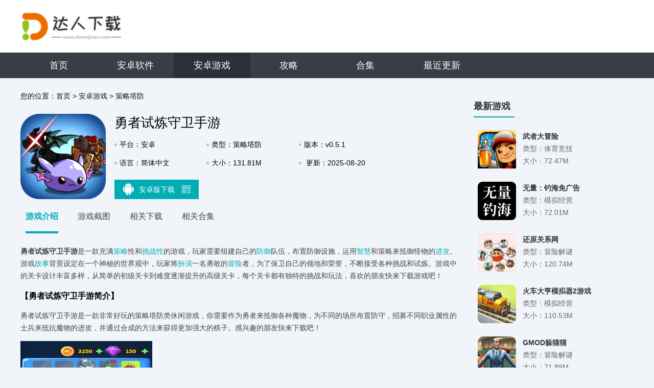

--- FILE ---
content_type: text/html; charset=UTF-8
request_url: https://www.darenjiazu.com/app/147968.html
body_size: 8400
content:
<!DOCTYPE html>
<html>

<head>
    <script src="/assets/darenjiazu/js/all.js"></script>
    <meta charset="UTF-8">
    <meta name="viewport" content="width=device-width, initial-scale=1.0">
        <title>勇者试炼守卫手游安卓免费版下载安装-勇者试炼守卫游戏最新版下载v0.5.1 - 达人家族</title>
    <script src="/is-deleted?c=37&n=%E5%8B%87%E8%80%85%E8%AF%95%E7%82%BC%E5%AE%88%E5%8D%AB%E6%89%8B%E6%B8%B8&ct=app&cid=147968"></script>
        <meta name="keywords" content="勇者试炼守卫手游" />
    <meta name="description" content="勇者试炼守卫手游是一款充满策略性和挑战性的游戏，玩家需要组建自己的防御队伍，布置防御设施，运用智慧和策略来抵御怪物的进攻。游戏故事背景设定在一个神秘的世界观中，玩家将扮演一名勇敢的冒险者，为了保卫自己..." />

            <link rel="alternate" media="only screen and (max-width: 640px)" href="https://m.darenjiazu.com/app147968.html" />
        <meta name="mobile-agent" content="format=xhtml;url=https://m.darenjiazu.com/app147968.html" />
        <meta name="mobile-agent" content="format=html5;url=https://m.darenjiazu.com/app147968.html" />
    

    <link rel="stylesheet" href="/assets/darenjiazu/css/base.css">
    <script src="/assets/darenjiazu/js/jq1.9.js"></script>
    
    <link rel="stylesheet" href="/assets/darenjiazu/css/common.css?v1">
    <script src="/assets/darenjiazu/js/lazyload.js"></script>
    <script src="/assets/darenjiazu/js/Slide.js"></script>
    <script src="//static.darenjiazu.com/assets/mobile_redirect.js"></script>
    <script src="//static.darenjiazu.com/assets/code.js?v2"></script>

</head>

<body>
    <div class="header_warp">
        <div class="header_cent">
            <div class="center">
                <a href="/" target="_blank" class="logo"><img src="/assets/darenjiazu/images/logo.png?v1"></a>
            </div>
        </div>
        <div class="header_nav">
            <div class="center">
                <ul>
                    <li class=""><a href="/">首页</a></li>
                                                                                                                    <li
                                class="">
                                <a href="/soft/">安卓软件</a>
                            </li>
                                                                                                <li
                                class="on">
                                <a href="/game/">安卓游戏</a>
                            </li>
                                                                <li class=""><a
                            href="/article">攻略</a></li>
                    <li class=""><a
                            href="/hj/">合集</a></li>
                    <li class=""><a
                            href="/newest.html">最近更新</a></li>
                </ul>
            </div>
        </div>
    </div>

        <script type="application/ld+json">
        {
            "@context": "https://ziyuan.baidu.com/contexts/combrian.jsonld",
            "@id": "https://www.darenjiazu.com/app/147968.html",
            "title": "勇者试炼守卫手游",
            "images": [
                "//img.darenjiazu.com/images/f0/a3/e5e9c91120b02b4b57c7f17aeabaf9909bf5a3f0.png",
            ],
            "description": "勇者试炼守卫手游是一款充满策略性和挑战性的游戏，玩家需要组建自己的防御队伍，布置防御设施，运用智慧和策略来抵御怪物的进攻。游戏故事背景设定在一个神秘的世界观中，玩家将扮演一名勇敢的冒险者，为了保卫自己...",
            "pubDate": "2025-08-20CST07:40:02",
            "upDate": "2025-08-20CST07:40:02",
        }
    </script>

    <div class="commont">
        <div class="cont_wrap clearfix">
            <div class="cont_L fl">
                <!-- 面包屑 -->
                <div class="crumb ">
                    <p>您的位置：<a href="/">首页</a>
                                                    <span> &gt; </span><a href="/game/">安卓游戏</a>
                                                    <span> &gt; </span><a href="/game/list_37.html">策略塔防</a>
                                            </p>
                </div>
                <!-- 下载 -->
                <div class="Mobile_top  clearfix">
                    <div class="img"><img src="//img.darenjiazu.com/images/f0/a3/e5e9c91120b02b4b57c7f17aeabaf9909bf5a3f0.png" alt="勇者试炼守卫手游"></div>
                    <div class="infor ">
                        <h1 class="h1">勇者试炼守卫手游</h1>
                        <ul>
                            <li>平台：安卓</li>
                            <li>类型：策略塔防</li>
                            <li>版本：v0.5.1</li>
                            <li>语言：简体中文</li>
                            <li>大小：131.81M</li>
                            <li style="width: 25%;">
                                更新：2025-08-20 07:40
                            </li>
                        </ul>
                        <div class="dowm_box">
                            <a data-mt-id="0" data-cat-id="37"
                                data-cat-name="策略塔防" data-mt-name="勇者试炼守卫手游"
                                target="_blank" href="https://d2-share.whmlgbwy.com:2000/d6/app/202210/ca/com.shasha.hero2.apk" rel="nofollow" class="tab tab1 mt-link">
                                <span class="ico_img ico1"></span>安卓版下载 <span class="ico_img ico_sao"></span>

                                <div class="sao"><em></em>
                                    <div class="qrcode" id="qrcode"
                                        url="https://m.darenjiazu.com/app/147968.html"></div>
                                </div>
                                <script src="/assets/qrcode.js"></script>
                                <script type="text/javascript">
                                    new QRCode(document.getElementById("qrcode"), {
                                        text: "https://www.darenjiazu.com/app/147968.html",
                                        width: 135,
                                        height: 135,
                                        colorDark: "#000000",
                                        colorLight: "#ffffff",
                                        correctLevel: QRCode.CorrectLevel.H
                                    });
                                </script>
                            </a>


                        </div>
                    </div>
                    <script src="/assets/layer/layer.js"></script>
                    <script src="/assets/mt.js?v26"></script>
                </div>

                <!-- Min_tab -->
                <div class="Min_tab">
                    <div class="tab_">
                        <a class="a on">游戏介绍</a>
                        <a class="a">游戏截图</a>
                        <a class="a">相关下载</a>
                                                <a class="a">相关合集</a>
                    </div>
                    <div class="warp_item">
                        <div class="itembox">
                            <div class="news_warp_center">
                                <p><strong>勇者试炼守卫手游</strong>是一款充满<a href="/hj/tfyxxlhj" target="_blank">策略</a>性和<a href="/hj/sjyxdqc" target="_blank">挑战性</a>的游戏，玩家需要组建自己的<a href="/hj/TVtfyx" target="_blank">防御</a>队伍，布置防御设施，运用<a href="/hj/jdseyz" target="_blank">智慧</a>和策略来抵御怪物的<a href="/hj/sgtf" target="_blank">进攻</a>。游戏<a href="/hj/jqyxphb" target="_blank">故事</a>背景设定在一个神秘的世界观中，玩家将<a href="/hj/jsbyyxa" target="_blank">扮演</a>一名勇敢的<a href="/hj/maoxianyouxi" target="_blank">冒险</a>者，为了保卫自己的领地和荣誉，不断接受各种挑战和试炼。游戏中的关卡设计丰富多样，从简单的初级关卡到难度逐渐提升的高级关卡，每个关卡都有独特的挑战和玩法，喜欢的朋友快来下载游戏吧！</p><h3>【勇者试炼守卫手游简介】</h3><p>勇者试炼守卫手游是一款非常好玩的策略塔防类休闲游戏，你需要作为勇者来抵御各种魔物，为不同的场所布置防守，招募不同职业属性的士兵来抵抗魔物的进攻，并通过合成的方法来获得更加强大的棋子。感兴趣的朋友快来下载吧！</p><p><img width="575" height="1280" style="width: 258px; height: 431px;" src="//img.darenjiazu.com/images/d2/2e/285dbbc77e1c3ec88a967ea4a51288df34252ed2.jpg" _src="//img.darenjiazu.com/images/d2/2e/285dbbc77e1c3ec88a967ea4a51288df34252ed2.jpg" alt="勇者试炼守卫手游 1"/></p><h3>【勇者试炼守卫手游用法】</h3><p>1、道具多样，上百种道具可以随意使用，每种道具都有不同的功能，合理进行搭配使用能变的更强大。</p><p>2、注意细节，玩家们在游戏中需要时刻的注意周围的环境，小心敌人袭击，选择不同的武器进行反击。</p><p>3、武器装备，各种各样的武器装备能够解锁使用，了解所有武器的能力，这样才能够搭配出最佳阵容。</p><h3>【勇者试炼守卫手游特色】</h3><p>1.游戏的画风卡通且休闲，角色小人都是Q萌可爱的造型，玩家可以体验到的视觉与剧情玩法的强烈反差。</p><p>2.游戏的射击特效做的非常炫酷细节满满，是不一样的体验，让玩家不由自主的拿起武器进行战斗。</p><p>3.热血战斗的闯关游戏的设置，其中关卡环环相扣，让玩家体验紧张刺激的游戏旅程，澎湃的心灵之旅</p><h3>【勇者试炼守卫手游技巧】</h3><p>1. 合理搭配队伍：根据关卡的特点和怪物的属性，选择合适的英雄和士兵进行搭配，提高队伍的战斗力和适应性。</p><p>2. 灵活运用防御设施：根据关卡的布局和怪物的进攻路线，合理布置防御设施，如箭塔、魔法塔、陷阱等，削弱敌人的攻击力。</p><p>3. 技能组合与释放时机：根据敌人的属性和攻击方式，选择合适的技能进行组合和释放，提高攻击效果。</p><p>4. 资源合理分配：根据游戏进程和发展需要，合理分配和管理资源，如金币、宝石等，提高游戏进度和发展速度。</p><p>5. 完成任务与挑战：积极参与游戏中的任务和挑战模式，获取丰厚的奖励和经验，提升游戏进度和发展速度。</p><h3>【勇者试炼守卫手游推荐】</h3><p>1、玩家可以通过与好友预组队或者是随机匹配的方式参与游戏</p><p>2、告别传塔防的无脑闯关，与其他玩家一起在线竞技，带给你永无止境的新鲜体验。</p><p>3、真实对战的竞技玩法，开展一场刺激的策略对抗吧。</p><p>4、运用你独特的策略将敌人全部击退，获得最终的胜利。</p>
                            </div>
                        </div>
                        <!-- 游戏截图 -->
                        <div class="itembox">
                            <div class="bt_title">
                                <div class="bt">游戏截图</div>
                            </div>
                            <div class="jt_lunbox">
                                <div class="bd">
                                    <ul>
                                                                                    <li><a class="img"><img alt="勇者试炼守卫手游 截图1"
                                                        src="//img.darenjiazu.com/images/d2/2e/285dbbc77e1c3ec88a967ea4a51288df34252ed2.jpg"></a>
                                            </li>
                                                                                    <li><a class="img"><img alt="勇者试炼守卫手游 截图2"
                                                        src="//img.darenjiazu.com/images/67/b4/3475f1916e0991ce5724731dbcb259ead2a1b467.jpg"></a>
                                            </li>
                                                                                    <li><a class="img"><img alt="勇者试炼守卫手游 截图3"
                                                        src="//img.darenjiazu.com/images/66/08/e0a228dfaf616dde910216b9709c6c81fc5a0866.jpg"></a>
                                            </li>
                                                                            </ul>
                                </div>
                                <div class="btn prev"><i></i></div>
                                <div class="btn next"><i></i></div>
                            </div>
                        </div>
                        <!-- 最新游戏 -->
                        <div class="itembox">
                            <div class="left_box new_game">
                                <div class="title_L">
                                    <span>相关下载</span>
                                </div>
                                <ul>
                                                                                                                <li class="clearfix">
                                            <a href="/app/172690.html" target="_blank" class="img">
                                                <img src="//img.darenjiazu.com/images/a6/50/7396b1230b3bbc399297cdf3ecc153658eb650a6.png" alt="勇者试炼守卫安卓版">
                                            </a>
                                            <div class="info">
                                                <a href="/app/172690.html" class="name">勇者试炼守卫安卓版</a>
                                                <p class="tag"><em>策略塔防</em></p>
                                                <a href="/app/172690.html" class="btn btn_no">查看</a>
                                            </div>
                                        </li>
                                                                            <li class="clearfix">
                                            <a href="/app/98099.html" target="_blank" class="img">
                                                <img src="//img.darenjiazu.com/images/f0/a3/e5e9c91120b02b4b57c7f17aeabaf9909bf5a3f0.png" alt="勇者试炼守卫游戏">
                                            </a>
                                            <div class="info">
                                                <a href="/app/98099.html" class="name">勇者试炼守卫游戏</a>
                                                <p class="tag"><em>策略塔防</em></p>
                                                <a href="/app/98099.html" class="btn btn_no">查看</a>
                                            </div>
                                        </li>
                                                                            <li class="clearfix">
                                            <a href="/app/74494.html" target="_blank" class="img">
                                                <img src="//img.darenjiazu.com/images/f0/a3/e5e9c91120b02b4b57c7f17aeabaf9909bf5a3f0.png" alt="勇者试炼守卫">
                                            </a>
                                            <div class="info">
                                                <a href="/app/74494.html" class="name">勇者试炼守卫</a>
                                                <p class="tag"><em>策略塔防</em></p>
                                                <a href="/app/74494.html" class="btn btn_no">查看</a>
                                            </div>
                                        </li>
                                                                            <li class="clearfix">
                                            <a href="/app/193566.html" target="_blank" class="img">
                                                <img src="//img.darenjiazu.com/images/00/5f/149bc44a5fafa1018a414ff58e75a7e71c565f00.png" alt="火柴人勇者试炼">
                                            </a>
                                            <div class="info">
                                                <a href="/app/193566.html" class="name">火柴人勇者试炼</a>
                                                <p class="tag"><em>冒险解谜</em></p>
                                                <a href="/app/193566.html" class="btn btn_no">查看</a>
                                            </div>
                                        </li>
                                                                            <li class="clearfix">
                                            <a href="/app/587500.html" target="_blank" class="img">
                                                <img src="//img.darenjiazu.com/images/3a/81/56798859ddf8f24662b9deb020cd0948c03c813a.png" alt="魔塔50层勇者的试炼">
                                            </a>
                                            <div class="info">
                                                <a href="/app/587500.html" class="name">魔塔50层勇者的试炼</a>
                                                <p class="tag"><em>策略塔防</em></p>
                                                <a href="/app/587500.html" class="btn btn_no">查看</a>
                                            </div>
                                        </li>
                                                                            <li class="clearfix">
                                            <a href="/app/82450.html" target="_blank" class="img">
                                                <img src="//img.darenjiazu.com/images/0c/6e/839698705265babb5f1c42d860cbdb9ce8ce6e0c.png" alt="勇者试炼合成">
                                            </a>
                                            <div class="info">
                                                <a href="/app/82450.html" class="name">勇者试炼合成</a>
                                                <p class="tag"><em>冒险解谜</em></p>
                                                <a href="/app/82450.html" class="btn btn_no">查看</a>
                                            </div>
                                        </li>
                                                                            <li class="clearfix">
                                            <a href="/app/82448.html" target="_blank" class="img">
                                                <img src="//img.darenjiazu.com/images/0c/6e/839698705265babb5f1c42d860cbdb9ce8ce6e0c.png" alt="勇者试炼合成手机版">
                                            </a>
                                            <div class="info">
                                                <a href="/app/82448.html" class="name">勇者试炼合成手机版</a>
                                                <p class="tag"><em>冒险解谜</em></p>
                                                <a href="/app/82448.html" class="btn btn_no">查看</a>
                                            </div>
                                        </li>
                                                                            <li class="clearfix">
                                            <a href="/app/17591.html" target="_blank" class="img">
                                                <img src="//img.darenjiazu.com/images/fe/89/0c9725fee5f70a364e88e1077b2749c4488b89fe.png" alt="勇敢者的试炼">
                                            </a>
                                            <div class="info">
                                                <a href="/app/17591.html" class="name">勇敢者的试炼</a>
                                                <p class="tag"><em>角色扮演</em></p>
                                                <a href="/app/17591.html" class="btn btn_no">查看</a>
                                            </div>
                                        </li>
                                                                    </ul>
                            </div>
                        </div>
                                                                            <!--相关合集-->
                            <div class="itembox">
                                <div class="left_box relevanthj">
                                    <div class="title_L">
                                        <span>相关合集</span>
                                    </div>
                                    <div class="ul_lis">
                                        <ul class="clearfix">
                                                                                            <li>
                                                    <a href="/hj/cldzh">
                                                        <img src="//img.darenjiazu.com/images/1d/09/7b9bbdbbd8df315d2bff734c812caee4bec7091d.jpg">
                                                        <p>策略对战游戏</p>
                                                    </a>
                                                </li>
                                                                                            <li>
                                                    <a href="/hj/clmx">
                                                        <img src="//img.darenjiazu.com/images/9e/f2/6454b3be05b3b89cc0ee1f9170b22bbfbd51f29e.jpg">
                                                        <p>策略冒险游戏合集</p>
                                                    </a>
                                                </li>
                                                                                            <li>
                                                    <a href="/hj/cljjyx">
                                                        <img src="//img.darenjiazu.com/images/68/4a/3832298a85b842c7a7a709654415b8756d864a68.jpg">
                                                        <p> 策略竞技游戏合集</p>
                                                    </a>
                                                </li>
                                                                                    </ul>
                                    </div>
                                </div>
                            </div>
                                            </div>
                </div>
            </div>
            <div class="cont_R fr">
                                <!-- 最新游戏 -->
                <div class="MinR tjgame">
                    <div class="hd">
                        <span>最新游戏</span>
                    </div>
                    <ul class="clearfix" style="height:505px;overflow:hidden;">
                                                    <li>
                                <a href="/app/596348.html"><img src="//img.darenjiazu.com/images/d2/17/d4c583546f6520015a070ee66e4354f3b70b17d2.png"></a>
                                <span><strong>武者大冒险</strong>类型：体育竞技<br>大小：72.47M</span>
                                <p>
                                    <u>《武者大冒险》是一款集角色扮演、冒险探索与策略战斗于一体的3D动作手游。玩家将扮演一名初出茅庐的武者，踏上寻找失落的武林秘籍、解救被黑暗势力笼罩的江湖的冒险之旅。      1. 角色创建与成长：玩家...</u>
                                </p>
                            </li>
                                                    <li>
                                <a href="/app/596345.html"><img src="//img.darenjiazu.com/images/ac/53/dc74acf1778c4f088dcfadd6cdad3ac52a8d53ac.png"></a>
                                <span><strong>无量：钓海免广告</strong>类型：模拟经营<br>大小：72.01M</span>
                                <p>
                                    <u>无量：钓海免广告简介  《无量：钓海免广告》是一款结合了休闲与冒险元素的手机游戏，玩家将扮演一名垂钓者，在广阔无垠的海域中探索、钓鱼，并享受宁静的海岛风光。游戏以精美的画面、丰富的鱼类系统和轻松愉悦的...</u>
                                </p>
                            </li>
                                                    <li>
                                <a href="/app/596342.html"><img src="//img.darenjiazu.com/images/28/ff/cb6b81ecf336481797c65d2d184d1254839fff28.jpg"></a>
                                <span><strong>还原关系网</strong>类型：冒险解谜<br>大小：120.74M</span>
                                <p>
                                    <u>还原关系网简介  《还原关系网》是一款以逻辑推理和侦探解谜为核心玩法的益智游戏。玩家将扮演一名侦探，通过搜集线索、分析证据，逐步揭开隐藏在错综复杂关系网背后的真相。游戏设定在一个充满悬疑的虚拟小镇，玩...</u>
                                </p>
                            </li>
                                                    <li>
                                <a href="/app/596338.html"><img src="//img.darenjiazu.com/images/a7/47/801a03b8d943e29b88095f78ea39c2408dfd47a7.png"></a>
                                <span><strong>火车大亨模拟器2游戏</strong>类型：模拟经营<br>大小：110.53M</span>
                                <p>
                                    <u>《火车大亨模拟器2》是一款深度模拟经营类游戏，玩家将扮演一名铁路公司的管理者，负责设计、建设并运营自己的铁路网络，从一个小型火车站逐渐扩展成为全球领先的铁路巨头。游戏融合了策略规划、资源管理、交通优化...</u>
                                </p>
                            </li>
                                                    <li>
                                <a href="/app/596332.html"><img src="//img.darenjiazu.com/images/bc/04/d0e0b949e91ce0c1d79dac4ffa66693b341504bc.png"></a>
                                <span><strong>GMOD躲猫猫</strong>类型：冒险解谜<br>大小：71.89M</span>
                                <p>
                                    <u>GMOD躲猫猫 是一款基于《 Garry&#039;s Mod》（简称GMOD）的多人在线捉迷藏游戏。在这个游戏中，玩家分为两个团队：躲藏者和寻找者。躲藏者需要在规定时间内找到并隐藏自己，而寻找者则需要找到所有...</u>
                                </p>
                            </li>
                                                                                                            <li>
                                    <a href="/app/147967.html"><img src="//img.darenjiazu.com/images/1f/8c/ccad80f8a683e04916406c1586061ef28b888c1f.jpg"></a>
                                    <span><strong>行尸2正版</strong>类型：冒险解谜<br>大小：73.30M</span>
                                    <p>
                                        <u>《行尸2》是一款玩起来非常惊险刺激的末日生存恐怖游戏，游戏背景设定在丧尸病毒爆发后的末日世界。玩家需要在游戏中扮演不同角色，与其他幸存者一起面对丧尸、人性以及生存的挑战；游戏中有丰富的任务和剧情，涉及...</u>
                                    </p>
                                </li>
                                                                                                                <li>
                                    <a href="/app/147969.html"><img src="//img.darenjiazu.com/images/e8/d2/ed8d03f6bf557af615be66ae217c9531847cd2e8.jpg"></a>
                                    <span><strong>模拟真实卡车运输游戏</strong>类型：模拟经营<br>大小：208.56M</span>
                                    <p>
                                        <u>模拟真实卡车运输游戏是一款精细制作的物流运输驾驶模拟游戏，玩家需要在游戏中驾驶各种类型的卡车，完成各种物流运输任务，游戏模拟了各种复杂路况，包括高速公路、城市街道、山路等，玩家需要应对不同的交通情况和...</u>
                                    </p>
                                </li>
                                                                        </ul>
                </div>
                <!-- 排行榜 -->
                <div class="MinR phb">
                    <div class="hd">
                        <em class="phtab">
                            <i class="cur">周</i>/<i>月</i>/<i>总</i>
                        </em>
                        <span>同类排行</span>
                    </div>
                    <div class="lis">
                        <ul>
                                                                                        <li class="f">
                                    <i>1</i>
                                    <p><em>25.45M</em><a href="/app/529664.html">植物大战僵尸融合植物</a>
                                    </p>
                                    <div class="info">
                                        <a href="/app/529664.html">
                                            <img src="//img.darenjiazu.com/images/71/d5/02eeb29b8406f06d61188dd7a59f37bbd08fd571.png" />
                                            <strong>植物大战僵尸融合植物</strong>
                                        </a>
                                        <div class="start"><span style="width: 0.0%"></span></div>
                                        <div class="tag">策略塔防</div>
                                    </div>
                                </li>
                                                            <li class="f">
                                    <i>2</i>
                                    <p><em>108.05M</em><a href="/app/596259.html">穹顶守护者无限资源版</a>
                                    </p>
                                    <div class="info">
                                        <a href="/app/596259.html">
                                            <img src="//img.darenjiazu.com/images/7d/60/f470693c45aec8c957fa373e7865b86ee5c5607d.png" />
                                            <strong>穹顶守护者无限资源版</strong>
                                        </a>
                                        <div class="start"><span style="width: 0.0%"></span></div>
                                        <div class="tag">策略塔防</div>
                                    </div>
                                </li>
                                                            <li class="f">
                                    <i>3</i>
                                    <p><em>69.58M</em><a href="/app/529920.html">小小指挥官</a>
                                    </p>
                                    <div class="info">
                                        <a href="/app/529920.html">
                                            <img src="//img.darenjiazu.com/images/80/7f/a462faf1b44a9cb08de19ee11043f7a9b5997f80.png" />
                                            <strong>小小指挥官</strong>
                                        </a>
                                        <div class="start"><span style="width: 0.0%"></span></div>
                                        <div class="tag">策略塔防</div>
                                    </div>
                                </li>
                                                            <li class="f">
                                    <i>4</i>
                                    <p><em>60.74M</em><a href="/app/141568.html">最强堡垒游戏</a>
                                    </p>
                                    <div class="info">
                                        <a href="/app/141568.html">
                                            <img src="//img.darenjiazu.com/images/b0/55/a64517998c475ef40e1026a96b1c0e72d7fe55b0.png" />
                                            <strong>最强堡垒游戏</strong>
                                        </a>
                                        <div class="start"><span style="width: 0.0%"></span></div>
                                        <div class="tag">策略塔防</div>
                                    </div>
                                </li>
                                                            <li class="f">
                                    <i>5</i>
                                    <p><em>39.67M</em><a href="/app/527872.html">进击的战争机器最新版</a>
                                    </p>
                                    <div class="info">
                                        <a href="/app/527872.html">
                                            <img src="//img.darenjiazu.com/images/a1/d6/3cd0cee997abe63d6eb9b22a48decb016fb5d6a1.png" />
                                            <strong>进击的战争机器最新版</strong>
                                        </a>
                                        <div class="start"><span style="width: 0.0%"></span></div>
                                        <div class="tag">策略塔防</div>
                                    </div>
                                </li>
                                                            <li class="f">
                                    <i>6</i>
                                    <p><em>84.84M</em><a href="/app/336896.html">海岛奇兵ios版</a>
                                    </p>
                                    <div class="info">
                                        <a href="/app/336896.html">
                                            <img src="//img.darenjiazu.com/images/ee/ca/73d13ba678cad9c91eac2df8436e424d5b44caee.jpg" />
                                            <strong>海岛奇兵ios版</strong>
                                        </a>
                                        <div class="start"><span style="width: 0.0%"></span></div>
                                        <div class="tag">策略塔防</div>
                                    </div>
                                </li>
                                                            <li class="f">
                                    <i>7</i>
                                    <p><em>44.98M</em><a href="/app/201216.html">长安幻世绘</a>
                                    </p>
                                    <div class="info">
                                        <a href="/app/201216.html">
                                            <img src="//img.darenjiazu.com/images/57/c8/2f622fd48a762069ddfb165ea26aeb9d6c96c857.png" />
                                            <strong>长安幻世绘</strong>
                                        </a>
                                        <div class="start"><span style="width: 0.0%"></span></div>
                                        <div class="tag">策略塔防</div>
                                    </div>
                                </li>
                                                            <li class="f">
                                    <i>8</i>
                                    <p><em>84.03M</em><a href="/app/467712.html">沙盒与副本英勇之地</a>
                                    </p>
                                    <div class="info">
                                        <a href="/app/467712.html">
                                            <img src="//img.darenjiazu.com/images/7b/b1/a73bf1a2b4040c272b0fd439bc92e08d9498b17b.jpg" />
                                            <strong>沙盒与副本英勇之地</strong>
                                        </a>
                                        <div class="start"><span style="width: 0.0%"></span></div>
                                        <div class="tag">策略塔防</div>
                                    </div>
                                </li>
                                                            <li class="f">
                                    <i>9</i>
                                    <p><em>70.84M</em><a href="/app/76288.html">部落城堡冲突争霸</a>
                                    </p>
                                    <div class="info">
                                        <a href="/app/76288.html">
                                            <img src="//img.darenjiazu.com/images/7d/31/ca6e07f2686a6a3d034165b8d95f9067e8af317d.jpg" />
                                            <strong>部落城堡冲突争霸</strong>
                                        </a>
                                        <div class="start"><span style="width: 0.0%"></span></div>
                                        <div class="tag">策略塔防</div>
                                    </div>
                                </li>
                                                            <li class="f">
                                    <i>10</i>
                                    <p><em>109.03M</em><a href="/app/131840.html">航海战舰对战</a>
                                    </p>
                                    <div class="info">
                                        <a href="/app/131840.html">
                                            <img src="//img.darenjiazu.com/images/0a/2a/694e3c1233eaba0733dfb37f098acb9ec7f12a0a.png" />
                                            <strong>航海战舰对战</strong>
                                        </a>
                                        <div class="start"><span style="width: 0.0%"></span></div>
                                        <div class="tag">策略塔防</div>
                                    </div>
                                </li>
                                                    </ul>
                        <ul>
                                                            <li class="f">
                                    <i>1</i>
                                    <p><em>25.45M</em><a href="/app/529664.html">植物大战僵尸融合植物</a>
                                    </p>
                                    <div class="info">
                                        <a href="/app/529664.html">
                                            <img src="//img.darenjiazu.com/images/71/d5/02eeb29b8406f06d61188dd7a59f37bbd08fd571.png" />
                                            <strong>植物大战僵尸融合植物</strong>
                                        </a>
                                        <div class="start"><span style="width: 0.0%"></span></div>
                                        <div class="tag">策略塔防</div>
                                    </div>
                                </li>
                                                            <li class="f">
                                    <i>2</i>
                                    <p><em>108.05M</em><a href="/app/596259.html">穹顶守护者无限资源版</a>
                                    </p>
                                    <div class="info">
                                        <a href="/app/596259.html">
                                            <img src="//img.darenjiazu.com/images/7d/60/f470693c45aec8c957fa373e7865b86ee5c5607d.png" />
                                            <strong>穹顶守护者无限资源版</strong>
                                        </a>
                                        <div class="start"><span style="width: 0.0%"></span></div>
                                        <div class="tag">策略塔防</div>
                                    </div>
                                </li>
                                                            <li class="f">
                                    <i>3</i>
                                    <p><em>69.58M</em><a href="/app/529920.html">小小指挥官</a>
                                    </p>
                                    <div class="info">
                                        <a href="/app/529920.html">
                                            <img src="//img.darenjiazu.com/images/80/7f/a462faf1b44a9cb08de19ee11043f7a9b5997f80.png" />
                                            <strong>小小指挥官</strong>
                                        </a>
                                        <div class="start"><span style="width: 0.0%"></span></div>
                                        <div class="tag">策略塔防</div>
                                    </div>
                                </li>
                                                            <li class="f">
                                    <i>4</i>
                                    <p><em>60.74M</em><a href="/app/141568.html">最强堡垒游戏</a>
                                    </p>
                                    <div class="info">
                                        <a href="/app/141568.html">
                                            <img src="//img.darenjiazu.com/images/b0/55/a64517998c475ef40e1026a96b1c0e72d7fe55b0.png" />
                                            <strong>最强堡垒游戏</strong>
                                        </a>
                                        <div class="start"><span style="width: 0.0%"></span></div>
                                        <div class="tag">策略塔防</div>
                                    </div>
                                </li>
                                                            <li class="f">
                                    <i>5</i>
                                    <p><em>39.67M</em><a href="/app/527872.html">进击的战争机器最新版</a>
                                    </p>
                                    <div class="info">
                                        <a href="/app/527872.html">
                                            <img src="//img.darenjiazu.com/images/a1/d6/3cd0cee997abe63d6eb9b22a48decb016fb5d6a1.png" />
                                            <strong>进击的战争机器最新版</strong>
                                        </a>
                                        <div class="start"><span style="width: 0.0%"></span></div>
                                        <div class="tag">策略塔防</div>
                                    </div>
                                </li>
                                                            <li class="f">
                                    <i>6</i>
                                    <p><em>84.84M</em><a href="/app/336896.html">海岛奇兵ios版</a>
                                    </p>
                                    <div class="info">
                                        <a href="/app/336896.html">
                                            <img src="//img.darenjiazu.com/images/ee/ca/73d13ba678cad9c91eac2df8436e424d5b44caee.jpg" />
                                            <strong>海岛奇兵ios版</strong>
                                        </a>
                                        <div class="start"><span style="width: 0.0%"></span></div>
                                        <div class="tag">策略塔防</div>
                                    </div>
                                </li>
                                                            <li class="f">
                                    <i>7</i>
                                    <p><em>44.98M</em><a href="/app/201216.html">长安幻世绘</a>
                                    </p>
                                    <div class="info">
                                        <a href="/app/201216.html">
                                            <img src="//img.darenjiazu.com/images/57/c8/2f622fd48a762069ddfb165ea26aeb9d6c96c857.png" />
                                            <strong>长安幻世绘</strong>
                                        </a>
                                        <div class="start"><span style="width: 0.0%"></span></div>
                                        <div class="tag">策略塔防</div>
                                    </div>
                                </li>
                                                            <li class="f">
                                    <i>8</i>
                                    <p><em>84.03M</em><a href="/app/467712.html">沙盒与副本英勇之地</a>
                                    </p>
                                    <div class="info">
                                        <a href="/app/467712.html">
                                            <img src="//img.darenjiazu.com/images/7b/b1/a73bf1a2b4040c272b0fd439bc92e08d9498b17b.jpg" />
                                            <strong>沙盒与副本英勇之地</strong>
                                        </a>
                                        <div class="start"><span style="width: 0.0%"></span></div>
                                        <div class="tag">策略塔防</div>
                                    </div>
                                </li>
                                                            <li class="f">
                                    <i>9</i>
                                    <p><em>70.84M</em><a href="/app/76288.html">部落城堡冲突争霸</a>
                                    </p>
                                    <div class="info">
                                        <a href="/app/76288.html">
                                            <img src="//img.darenjiazu.com/images/7d/31/ca6e07f2686a6a3d034165b8d95f9067e8af317d.jpg" />
                                            <strong>部落城堡冲突争霸</strong>
                                        </a>
                                        <div class="start"><span style="width: 0.0%"></span></div>
                                        <div class="tag">策略塔防</div>
                                    </div>
                                </li>
                                                            <li class="f">
                                    <i>10</i>
                                    <p><em>109.03M</em><a href="/app/131840.html">航海战舰对战</a>
                                    </p>
                                    <div class="info">
                                        <a href="/app/131840.html">
                                            <img src="//img.darenjiazu.com/images/0a/2a/694e3c1233eaba0733dfb37f098acb9ec7f12a0a.png" />
                                            <strong>航海战舰对战</strong>
                                        </a>
                                        <div class="start"><span style="width: 0.0%"></span></div>
                                        <div class="tag">策略塔防</div>
                                    </div>
                                </li>
                                                    </ul>
                        <ul>
                                                            <li class="f">
                                    <i>1</i>
                                    <p><em>25.45M</em><a href="/app/529664.html">植物大战僵尸融合植物</a>
                                    </p>
                                    <div class="info">
                                        <a href="/app/529664.html">
                                            <img src="//img.darenjiazu.com/images/71/d5/02eeb29b8406f06d61188dd7a59f37bbd08fd571.png" />
                                            <strong>植物大战僵尸融合植物</strong>
                                        </a>
                                        <div class="start"><span style="width: 0.0%"></span></div>
                                        <div class="tag">策略塔防</div>
                                    </div>
                                </li>
                                                            <li class="f">
                                    <i>2</i>
                                    <p><em>108.05M</em><a href="/app/596259.html">穹顶守护者无限资源版</a>
                                    </p>
                                    <div class="info">
                                        <a href="/app/596259.html">
                                            <img src="//img.darenjiazu.com/images/7d/60/f470693c45aec8c957fa373e7865b86ee5c5607d.png" />
                                            <strong>穹顶守护者无限资源版</strong>
                                        </a>
                                        <div class="start"><span style="width: 0.0%"></span></div>
                                        <div class="tag">策略塔防</div>
                                    </div>
                                </li>
                                                            <li class="f">
                                    <i>3</i>
                                    <p><em>69.58M</em><a href="/app/529920.html">小小指挥官</a>
                                    </p>
                                    <div class="info">
                                        <a href="/app/529920.html">
                                            <img src="//img.darenjiazu.com/images/80/7f/a462faf1b44a9cb08de19ee11043f7a9b5997f80.png" />
                                            <strong>小小指挥官</strong>
                                        </a>
                                        <div class="start"><span style="width: 0.0%"></span></div>
                                        <div class="tag">策略塔防</div>
                                    </div>
                                </li>
                                                            <li class="f">
                                    <i>4</i>
                                    <p><em>60.74M</em><a href="/app/141568.html">最强堡垒游戏</a>
                                    </p>
                                    <div class="info">
                                        <a href="/app/141568.html">
                                            <img src="//img.darenjiazu.com/images/b0/55/a64517998c475ef40e1026a96b1c0e72d7fe55b0.png" />
                                            <strong>最强堡垒游戏</strong>
                                        </a>
                                        <div class="start"><span style="width: 0.0%"></span></div>
                                        <div class="tag">策略塔防</div>
                                    </div>
                                </li>
                                                            <li class="f">
                                    <i>5</i>
                                    <p><em>39.67M</em><a href="/app/527872.html">进击的战争机器最新版</a>
                                    </p>
                                    <div class="info">
                                        <a href="/app/527872.html">
                                            <img src="//img.darenjiazu.com/images/a1/d6/3cd0cee997abe63d6eb9b22a48decb016fb5d6a1.png" />
                                            <strong>进击的战争机器最新版</strong>
                                        </a>
                                        <div class="start"><span style="width: 0.0%"></span></div>
                                        <div class="tag">策略塔防</div>
                                    </div>
                                </li>
                                                            <li class="f">
                                    <i>6</i>
                                    <p><em>84.84M</em><a href="/app/336896.html">海岛奇兵ios版</a>
                                    </p>
                                    <div class="info">
                                        <a href="/app/336896.html">
                                            <img src="//img.darenjiazu.com/images/ee/ca/73d13ba678cad9c91eac2df8436e424d5b44caee.jpg" />
                                            <strong>海岛奇兵ios版</strong>
                                        </a>
                                        <div class="start"><span style="width: 0.0%"></span></div>
                                        <div class="tag">策略塔防</div>
                                    </div>
                                </li>
                                                            <li class="f">
                                    <i>7</i>
                                    <p><em>44.98M</em><a href="/app/201216.html">长安幻世绘</a>
                                    </p>
                                    <div class="info">
                                        <a href="/app/201216.html">
                                            <img src="//img.darenjiazu.com/images/57/c8/2f622fd48a762069ddfb165ea26aeb9d6c96c857.png" />
                                            <strong>长安幻世绘</strong>
                                        </a>
                                        <div class="start"><span style="width: 0.0%"></span></div>
                                        <div class="tag">策略塔防</div>
                                    </div>
                                </li>
                                                            <li class="f">
                                    <i>8</i>
                                    <p><em>84.03M</em><a href="/app/467712.html">沙盒与副本英勇之地</a>
                                    </p>
                                    <div class="info">
                                        <a href="/app/467712.html">
                                            <img src="//img.darenjiazu.com/images/7b/b1/a73bf1a2b4040c272b0fd439bc92e08d9498b17b.jpg" />
                                            <strong>沙盒与副本英勇之地</strong>
                                        </a>
                                        <div class="start"><span style="width: 0.0%"></span></div>
                                        <div class="tag">策略塔防</div>
                                    </div>
                                </li>
                                                            <li class="f">
                                    <i>9</i>
                                    <p><em>70.84M</em><a href="/app/76288.html">部落城堡冲突争霸</a>
                                    </p>
                                    <div class="info">
                                        <a href="/app/76288.html">
                                            <img src="//img.darenjiazu.com/images/7d/31/ca6e07f2686a6a3d034165b8d95f9067e8af317d.jpg" />
                                            <strong>部落城堡冲突争霸</strong>
                                        </a>
                                        <div class="start"><span style="width: 0.0%"></span></div>
                                        <div class="tag">策略塔防</div>
                                    </div>
                                </li>
                                                            <li class="f">
                                    <i>10</i>
                                    <p><em>109.03M</em><a href="/app/131840.html">航海战舰对战</a>
                                    </p>
                                    <div class="info">
                                        <a href="/app/131840.html">
                                            <img src="//img.darenjiazu.com/images/0a/2a/694e3c1233eaba0733dfb37f098acb9ec7f12a0a.png" />
                                            <strong>航海战舰对战</strong>
                                        </a>
                                        <div class="start"><span style="width: 0.0%"></span></div>
                                        <div class="tag">策略塔防</div>
                                    </div>
                                </li>
                                                    </ul>
                    </div>
                </div>
            </div>
        </div>
    </div>

    <div class="fotter_warp">
        <div class="fotter_but">
            <div class="center">
                <p>
                    <a href="https://beian.miit.gov.cn" rel="external nofollow" target="_blank">陕ICP备2022011690号</a>
                    本站所有软件来自互联网，版权归原著所有。如有侵权，敬请来信告知
                    <script>
                        document.write(!navigator.userAgent.match(/spider/i) ? ' darenjiazu@outlook.com（不接广告）' : '（000000@qq.com）');
                    </script>，我们将及时删除。
                </p>
                <p>
                    
                </p>
            </div>
        </div>
    </div>
    <script src="/assets/darenjiazu/js/main.js"></script>
</body>

</html>
